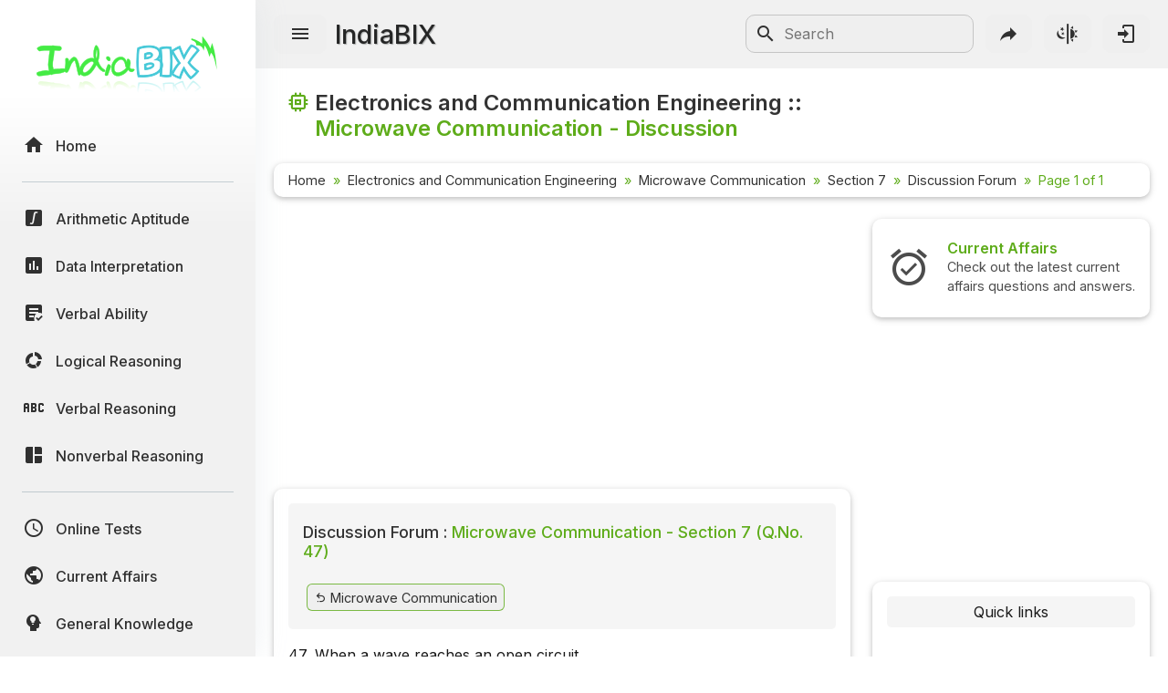

--- FILE ---
content_type: text/html; charset=utf-8
request_url: https://www.google.com/recaptcha/api2/aframe
body_size: 267
content:
<!DOCTYPE HTML><html><head><meta http-equiv="content-type" content="text/html; charset=UTF-8"></head><body><script nonce="ZQho8ebT5n0WoZxDVNtxSg">/** Anti-fraud and anti-abuse applications only. See google.com/recaptcha */ try{var clients={'sodar':'https://pagead2.googlesyndication.com/pagead/sodar?'};window.addEventListener("message",function(a){try{if(a.source===window.parent){var b=JSON.parse(a.data);var c=clients[b['id']];if(c){var d=document.createElement('img');d.src=c+b['params']+'&rc='+(localStorage.getItem("rc::a")?sessionStorage.getItem("rc::b"):"");window.document.body.appendChild(d);sessionStorage.setItem("rc::e",parseInt(sessionStorage.getItem("rc::e")||0)+1);localStorage.setItem("rc::h",'1763684131478');}}}catch(b){}});window.parent.postMessage("_grecaptcha_ready", "*");}catch(b){}</script></body></html>

--- FILE ---
content_type: application/javascript; charset=utf-8
request_url: https://fundingchoicesmessages.google.com/f/AGSKWxXkJOmQ_W3RKfoeVahnlszw8BPvOqyELkKPXh0_ZtG8U3PUTjROdk48dRPDFH0VR9zdAzvoqqZ1BhRX01ui_c0m9GZEkdROz-pOFuoYQ6f4BbNCmXYXrEHMXRB8kpKQM8t8q1Fl-N4oqKfZy3K3xQBE63nFlYYPesR5K84Vx8Ewyvkrw0kMG7fvJNPq/_-ads.php?/bottom-advert-/public/ads_/b.ads./miva_ads.
body_size: -1294
content:
window['b4d53daa-1371-4b09-82f9-79b164f32ad2'] = true;